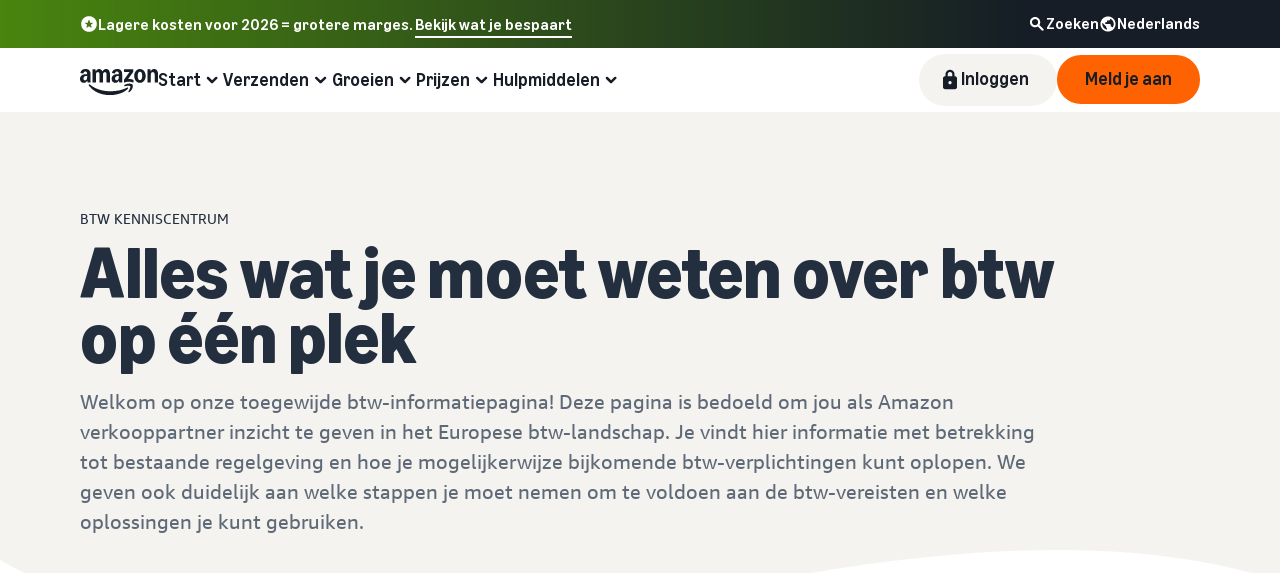

--- FILE ---
content_type: image/svg+xml
request_url: https://m.media-amazon.com/images/G/01/sp-marketing-toolkit/guides/design/iconography/Customer_Service._CB424651240_.svg
body_size: 1033
content:
<?xml version="1.0" encoding="utf-8"?>
<!-- Generator: Adobe Illustrator 28.0.0, SVG Export Plug-In . SVG Version: 6.00 Build 0)  -->
<svg version="1.1" id="Layer_1" xmlns="http://www.w3.org/2000/svg" xmlns:xlink="http://www.w3.org/1999/xlink" x="0px" y="0px"
	 viewBox="0 0 64 64" style="enable-background:new 0 0 64 64;" xml:space="preserve">
<style type="text/css">
	.st0{fill:#59B6F8;}
	.st1{fill:#232F3E;}
</style>
<path class="st0" d="M26.4272,31.6201c-1.46,0-2.64,1.18-2.64,2.64c-4.3733,0-7.92,2.9534-7.92,6.6
	c0,1.0667,0.3067,2.0667,0.8467,2.9534c0.3466-0.1667,0.7266-0.2667,1.1333-0.2667c1.46,0,2.64,1.18,2.64,2.64
	c0,0.22-0.0333,0.4267-0.0867,0.6267c1.0267,0.4066,2.1734,0.64,3.38,0.64c0,1.46,1.18,2.64,2.64,2.64c1.46,0,2.64-1.18,2.64-2.64
	V34.2601c0-1.46-1.18-2.64-2.64-2.64H26.4272z"/>
<path class="st0" d="M49.6277,34.5468c0.04-0.1733,0.0666-0.3467,0.0666-0.5333c0-1.2934-1.0466-2.3401-2.34-2.3401
	c-0.46,0-0.8866,0.1401-1.2533,0.3667c-0.4133-0.26-0.8933-0.42-1.42-0.42c-1.46,0-2.64,1.18-2.64,2.64v13.1934
	c0,1.46,1.18,2.64,2.64,2.64s2.64-1.18,2.64-2.64c4.3734,0,7.92-2.9534,7.92-6.6001c0-2.9733-2.3667-5.4866-5.6133-6.3133V34.5468z"
	/>
<path class="st0" d="M38.6133,59.4468c1.5501,0,2.8067-1.2566,2.8067-2.8066c0-1.5501-1.2566-2.8067-2.8067-2.8067
	s-2.8067,1.2566-2.8067,2.8067C35.8066,58.1902,37.0632,59.4468,38.6133,59.4468z"/>
<path class="st1" d="M53.1134,25.1867c0-10.5867-9.8667-19.8734-21.1133-19.8734c-11.2467,0-21.1134,9.2866-21.1134,19.8734V36.32
	c0,0.0867,0.0067,0.1667,0.0267,0.2467c-0.0067,0.14-0.0267,0.2733-0.0267,0.4133c0,4.04,3.5534,7.38,8.1267,7.8534
	c0.5267,1.5666,2.0067,2.7,3.7533,2.7c2.18,0,3.96-1.7734,3.96-3.96V30.38c0-2.18-1.7733-3.96-3.96-3.96
	c-1.7466,0-3.2266,1.1334-3.7533,2.7c-2.14,0.22-4.0533,1.0667-5.4867,2.3267v-6.26c0-9.18,8.6334-17.2334,18.4734-17.2334
	s18.4733,8.0534,18.4733,17.2334v6.26c-1.4333-1.2533-3.3467-2.1-5.4867-2.3267c-0.5266-1.5666-2.0067-2.7-3.7533-2.7
	c-2.18,0-3.96,1.7734-3.96,3.96v13.1934c0,2.18,1.7733,3.96,3.96,3.96c1.7466,0,3.2267-1.1334,3.7533-2.7
	c4.5667-0.4734,8.1267-3.8134,8.1267-7.8534c0-0.14-0.0133-0.28-0.0267-0.4133c0.0134-0.08,0.0267-0.16,0.0267-0.2467V25.1867z
	 M22.7667,29.06c0.7267,0,1.32,0.5934,1.32,1.32v13.1934c0,0.7266-0.5933,1.32-1.32,1.32c-0.7266,0-1.32-0.5934-1.32-1.32V30.38
	C21.4467,29.6534,22.0401,29.06,22.7667,29.06z M18.8067,31.8067v10.3467c-3.0066-0.4934-5.28-2.62-5.28-5.1734
	C13.5267,34.4267,15.8001,32.3,18.8067,31.8067z M41.2401,44.8934c-0.7267,0-1.32-0.5934-1.32-1.32V30.38
	c0-0.7266,0.5933-1.32,1.32-1.32c0.7266,0,1.32,0.5934,1.32,1.32v13.1934C42.5601,44.3,41.9667,44.8934,41.2401,44.8934z
	 M45.2001,42.1467V31.8c3.0066,0.4934,5.28,2.62,5.28,5.1734C50.4801,39.5267,48.2067,41.6534,45.2001,42.1467z"/>
<path class="st1" d="M52.0868,37.8067l-1.8067,1.28c-0.78,5.42-5.0133,10.4-10.1867,12.4266c-0.9933-1.5933-2.92-2.56-5.0266-2.1266
	c-1.7934,0.3666-3.2467,1.8066-3.62,3.5866c-0.64,3.04,1.68,5.72,4.6267,5.72c2.56,0,4.64-2.02,4.7266-4.54
	c6.1867-2.1533,12.3133-9.74,12.3133-16.4666C53.1134,36.9267,52.5468,37.48,52.0868,37.8067z M36.0735,56.34
	c-1.3067,0-2.3667-1.0533-2.3667-2.3533c0-1.3,1.06-2.3534,2.3667-2.3534c1.3066,0,2.3666,1.0534,2.3666,2.3534
	C38.4401,55.2867,37.3801,56.34,36.0735,56.34z"/>
</svg>
